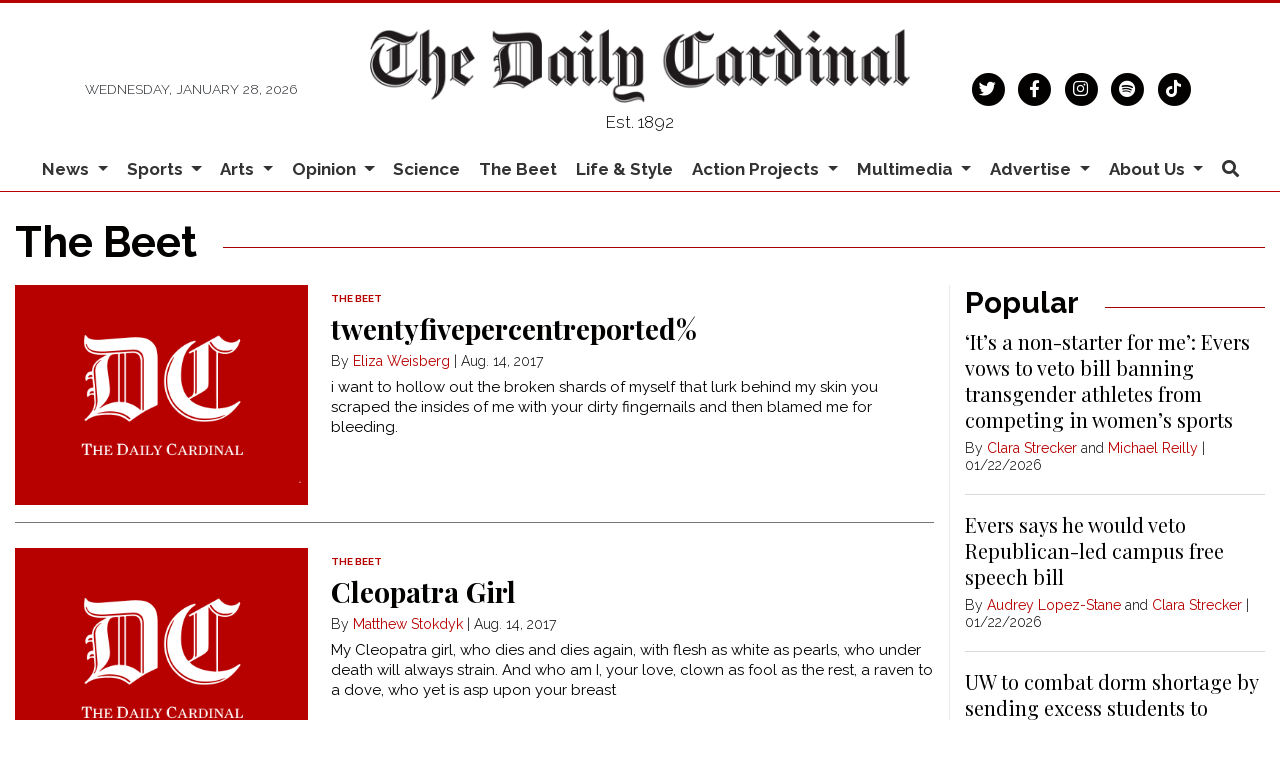

--- FILE ---
content_type: text/html; charset=UTF-8
request_url: https://www.dailycardinal.com/section/beet?page=29&per_page=20
body_size: 16133
content:



    



<!DOCTYPE html>
<html lang="en">
<!--
   _____ _   _                    _
  / ____| \ | |                  | |
 | (___ |  \| |_      _____  _ __| | _____
  \___ \| . ` \ \ /\ / / _ \| '__| |/ / __|
  ____) | |\  |\ V  V / (_) | |  |   <\__ \
 |_____/|_| \_| \_/\_/ \___/|_|  |_|\_\___/

SNworks - Solutions by The State News - http://getsnworks.com
-->
<head>
<meta charset="utf-8">
    <script type="text/javascript">var _sf_startpt=(new Date()).getTime();</script>

    <meta name="viewport" content="width=device-width">

    


                
<!-- CEO:STD-META -->

            	
                                                                        
    <title>The Beet - The Daily Cardinal</title>
<style>#__ceo-debug-message{display: none;}#__ceo-debug-message-open,#__ceo-debug-message-close{font-size: 18px;color: #333;text-decoration: none;position: absolute;top: 0;left: 10px;}#__ceo-debug-message-close{padding-right: 10px;}#__ceo-debug-message #__ceo-debug-message-open{display: none;}#__ceo-debug-message div{display: inline-block;}#__ceo-debug-message.message-collapse{width: 50px;}#__ceo-debug-message.message-collapse div{display: none;}#__ceo-debug-message.message-collapse #__ceo-debug-message-close{display: none;}#__ceo-debug-message.message-collapse #__ceo-debug-message-open{display: inline !important;}.__ceo-poll label{display: block;}ul.__ceo-poll{padding: 0;}.__ceo-poll li{list-style-type: none;margin: 0;margin-bottom: 5px;}.__ceo-poll [name="verify"]{opacity: 0.001;}.__ceo-poll .__ceo-poll-result{max-width: 100%;border-radius: 3px;background: #fff;position: relative;padding: 2px 0;}.__ceo-poll span{z-index: 10;padding-left: 4px;}.__ceo-poll .__ceo-poll-fill{padding: 2px 4px;z-index: 5;top: 0;background: #4b9cd3;color: #fff;border-radius: 3px;position: absolute;overflow: hidden;}.__ceo-flex-container{display: flex;}.__ceo-flex-container .__ceo-flex-col{flex-grow: 1;}.__ceo-table{margin: 10px 0;}.__ceo-table td{border: 1px solid #333;padding: 0 10px;}.text-align-center{text-align: center;}.text-align-right{text-align: right;}.text-align-left{text-align: left;}.__ceo-text-right:empty{margin-bottom: 1em;}article:not(.arx-content) .btn{font-weight: 700;}article:not(.arx-content) .float-left.embedded-media{padding: 0px 15px 15px 0px;}article:not(.arx-content) .align-center{text-align: center;}article:not(.arx-content) .align-right{text-align: right;}article:not(.arx-content) .align-left{text-align: left;}article:not(.arx-content) table{background-color: #f1f1f1;border-radius: 3px;width: 100%;border-collapse: collapse;border-spacing: 0;margin-bottom: 1.5rem;caption-side: bottom;}article:not(.arx-content) table th{text-align: left;padding: 0.5rem;border-bottom: 1px solid #ccc;}article:not(.arx-content) table td{padding: 0.5rem;border-bottom: 1px solid #ccc;}article:not(.arx-content) figure:not(.embedded-media)> figcaption{font-size: 0.8rem;margin-top: 0.5rem;line-height: 1rem;}</style>

    <meta name="description" content="Complete&#x20;University&#x20;of&#x20;Wisconsin-Madison&#x20;coverage&#x20;since&#x20;1892." />

                <meta name="twitter:site" content="@@dailycardinal" />     
        <meta property="og:url" content="https://www.dailycardinal.com/section/beet?page=29&amp;per_page=20" />     <meta property="og:type" content="website" />
    <meta property="og:site_name" content="The&#x20;Beet&#x20;-&#x20;The&#x20;Daily&#x20;Cardinal" />
    <meta property="og:title" content="The&#x20;Beet&#x20;-&#x20;The&#x20;Daily&#x20;Cardinal" />     <meta property="og:description" content="Complete&#x20;University&#x20;of&#x20;Wisconsin-Madison&#x20;coverage&#x20;since&#x20;1892." />             <meta property="og:image" content="            https://d2cmkzs15gh0fk.cloudfront.net/e74b9eb5ab205e7326b286f40dc26885/dist/img/placeholder-16x9.png
    " />          <meta property="og:image:width" content="900" />         <meta property="og:image:height" content="450" />             <meta name="twitter:card" content="summary_large_image">


    <script type="application/ld+json">
          {
            "@context": "http://schema.org",
            "@type": "WebPage",
            "headline": "The Beet",
            "url": "https://www.dailycardinal.com/section/beet",
            "thumbnailUrl": "            https://d2cmkzs15gh0fk.cloudfront.net/e74b9eb5ab205e7326b286f40dc26885/dist/img/placeholder-16x9.png
    ",
            "image": "            https://d2cmkzs15gh0fk.cloudfront.net/e74b9eb5ab205e7326b286f40dc26885/dist/img/placeholder-16x9.png
    ",
            "dateCreated": "2018-12-10T10:07:22-06:00",
            "articleSection": "Section",
            "creator": [""],
            "keywords": ["the beet&quot;,&quot;The Beet&quot;,&quot;beet"]
          }
    </script>

        <!-- Google Tag Manager -->
    <script>(function(w,d,s,l,i){w[l]=w[l]||[];w[l].push({'gtm.start':
    new Date().getTime(),event:'gtm.js'});var f=d.getElementsByTagName(s)[0],
    j=d.createElement(s),dl=l!='dataLayer'?'&l='+l:'';j.async=true;j.src=
    'https://www.googletagmanager.com/gtm.js?id='+i+dl;f.parentNode.insertBefore(j,f);
    })(window,document,'script','dataLayer','GTM-KFRCQJ');</script>
    <!-- End Google Tag Manager -->

    <link href="https://fonts.googleapis.com/css2?family=Bebas+Neue&family=Playfair+Display:wght@400;700&family=Raleway:wght@300;400;700&display=swap" rel="stylesheet">
    <link rel="stylesheet" href="https://stackpath.bootstrapcdn.com/bootstrap/4.3.1/css/bootstrap.min.css" integrity="sha384-ggOyR0iXCbMQv3Xipma34MD+dH/1fQ784/j6cY/iJTQUOhcWr7x9JvoRxT2MZw1T" crossorigin="anonymous">
    <link rel="stylesheet" href="https://pro.fontawesome.com/releases/v5.15.4/css/solid.css" integrity="sha384-2aj01VFITmYatwqdIKc7PHVmhLqFnnkVCilBk0Uj/fGoczNJXKvV45XlyHr/HU9g" crossorigin="anonymous">
    <link rel="stylesheet" href="https://pro.fontawesome.com/releases/v5.15.4/css/regular.css" integrity="sha384-sDvgA98ePLM7diZOYxIrDEITlUxoFxdt0CPuqjdLr/w62pPuOc73uFoigWEnVpDa" crossorigin="anonymous">
    <link rel="stylesheet" href="https://pro.fontawesome.com/releases/v5.15.4/css/brands.css" integrity="sha384-Q9/9nfR6hUHbM3NjqxA59j5l/9c23JjwDDuPsV5SKplBvgLpFDtJmukyC2oCwp28" crossorigin="anonymous">
    <link rel="stylesheet" href="https://pro.fontawesome.com/releases/v5.15.4/css/fontawesome.css" integrity="sha384-ig3RKyui4sECvuz+WE8EmFYy7sjRvEvy82mmhfV7ljRieb+0f8eEZKxHv2KC0+io" crossorigin="anonymous">

    
    <link rel="apple-touch-icon" sizes="57x57" href="https://d2cmkzs15gh0fk.cloudfront.net/e74b9eb5ab205e7326b286f40dc26885/dist/img/favicons/apple-touch-icon-57x57.png">
<link rel="apple-touch-icon" sizes="60x60" href="https://d2cmkzs15gh0fk.cloudfront.net/e74b9eb5ab205e7326b286f40dc26885/dist/img/favicons/apple-touch-icon-60x60.png">
<link rel="apple-touch-icon" sizes="72x72" href="https://d2cmkzs15gh0fk.cloudfront.net/e74b9eb5ab205e7326b286f40dc26885/dist/img/favicons/apple-touch-icon-72x72.png">
<link rel="apple-touch-icon" sizes="76x76" href="https://d2cmkzs15gh0fk.cloudfront.net/e74b9eb5ab205e7326b286f40dc26885/dist/img/favicons/apple-touch-icon-76x76.png">
<link rel="apple-touch-icon" sizes="114x114" href="https://d2cmkzs15gh0fk.cloudfront.net/e74b9eb5ab205e7326b286f40dc26885/dist/img/favicons/apple-touch-icon-114x114.png">
<link rel="apple-touch-icon" sizes="120x120" href="https://d2cmkzs15gh0fk.cloudfront.net/e74b9eb5ab205e7326b286f40dc26885/dist/img/favicons/apple-touch-icon-120x120.png">
<link rel="apple-touch-icon" sizes="144x144" href="https://d2cmkzs15gh0fk.cloudfront.net/e74b9eb5ab205e7326b286f40dc26885/dist/img/favicons/apple-touch-icon-144x144.png">
<link rel="apple-touch-icon" sizes="152x152" href="https://d2cmkzs15gh0fk.cloudfront.net/e74b9eb5ab205e7326b286f40dc26885/dist/img/favicons/apple-touch-icon-152x152.png">
<link rel="apple-touch-icon" sizes="180x180" href="https://d2cmkzs15gh0fk.cloudfront.net/e74b9eb5ab205e7326b286f40dc26885/dist/img/favicons/apple-touch-icon-180x180.png">
<link rel="icon" type="image/png" sizes="192x192"  href="https://d2cmkzs15gh0fk.cloudfront.net/e74b9eb5ab205e7326b286f40dc26885/dist/img/favicons/android-icon-192x192.png">
<link rel="icon" type="image/png" sizes="32x32" href="https://d2cmkzs15gh0fk.cloudfront.net/e74b9eb5ab205e7326b286f40dc26885/dist/img/favicons/favicon-32x32.png">
<link rel="icon" type="image/png" sizes="96x96" href="https://d2cmkzs15gh0fk.cloudfront.net/e74b9eb5ab205e7326b286f40dc26885/dist/img/favicons/favicon-96x96.png">
<link rel="icon" type="image/png" sizes="16x16" href="https://d2cmkzs15gh0fk.cloudfront.net/e74b9eb5ab205e7326b286f40dc26885/dist/img/favicons/favicon-16x16.png">
<link rel="manifest" href="https://d2cmkzs15gh0fk.cloudfront.net/e74b9eb5ab205e7326b286f40dc26885/dist/img/favicons/manifest.json">
<meta name="msapplication-TileColor" content="#ffffff">
<meta name="msapplication-TileImage" content="https://d2cmkzs15gh0fk.cloudfront.net/e74b9eb5ab205e7326b286f40dc26885/dist/img/favicons/ms-icon-144x144.png">
<meta name="theme-color" content="#ffffff">

        
    <link rel="stylesheet" type="text/css" media="screen, print" href="https://d2cmkzs15gh0fk.cloudfront.net/e74b9eb5ab205e7326b286f40dc26885/dist/css/master.css" />
    <link rel="stylesheet" type="text/css" media="print" href="https://d2cmkzs15gh0fk.cloudfront.net/e74b9eb5ab205e7326b286f40dc26885/dist/css/print.css" />

    <link href="https://vjs.zencdn.net/7.5.4/video-js.css" rel="stylesheet">
    <link href="https://unpkg.com/@videojs/themes@1/dist/forest/index.css" rel="stylesheet">
    <script src="https://vjs.zencdn.net/7.5.4/video.js"></script>

    <script type='text/javascript'>
  var googletag = googletag || {};
  googletag.cmd = googletag.cmd || [];
  (function() {
    var gads = document.createElement('script');
    gads.async = true;
    gads.type = 'text/javascript';
    var useSSL = 'https:' == document.location.protocol;
    gads.src = (useSSL ? 'https:' : 'http:') +
      '//www.googletagservices.com/tag/js/gpt.js';
    var node = document.getElementsByTagName('script')[0];
    node.parentNode.insertBefore(gads, node);
  })();
</script>

<script type='text/javascript'>
  googletag.cmd.push(function() {
    googletag.defineSlot('/34877481/CAR_banner-1', [468, 60], 'div-gpt-ad-1452879162799-0').addService(googletag.pubads());
    googletag.defineSlot('/34877481/CAR_banner-2', [468, 60], 'div-gpt-ad-1452879162799-1').addService(googletag.pubads());
    googletag.defineSlot('/34877481/CAR_leaderboard-1', [[728, 90], [970, 90]], 'div-gpt-ad-1487785626542-0').addService(googletag.pubads());
    googletag.defineSlot('/34877481/CAR_leaderboard-2', [728, 90], 'div-gpt-ad-1487785920382-0').addService(googletag.pubads());
    googletag.defineSlot('/34877481/CAR_leaderboard-3', [728, 90], 'div-gpt-ad-1487785920382-1').addService(googletag.pubads());
    googletag.defineSlot('/34877481/CAR_mobileleaderboard-1', [320, 50], 'div-gpt-ad-1452879162799-5').addService(googletag.pubads());
    googletag.defineSlot('/34877481/CAR_rectangle-1', [300, 250], 'div-gpt-ad-1452879162799-6').addService(googletag.pubads());
    googletag.defineSlot('/34877481/CAR_rectangle-2', [300, 250], 'div-gpt-ad-1452879162799-7').addService(googletag.pubads());
    googletag.pubads().enableSingleRequest();
    googletag.pubads().collapseEmptyDivs();
    googletag.enableServices();
  });
</script>

<!-- Flytedesk Digital --> <script type="text/javascript"> (function (w, d, s, p) { let f = d.getElementsByTagName(s)[0], j = d.createElement(s); j.id = 'flytedigital'; j.async = true; j.src = 'https://digital.flytedesk.com/js/head.js#' + p; f.parentNode.insertBefore(j, f); })(window, document, 'script', '8b8316f7-fc49-46c0-8218-b8205b5d3e06'); </script> <!-- End Flytedesk Digital -->
</head>

<body>
        <!-- Google Tag Manager (noscript) -->
    <noscript><iframe src="https://www.googletagmanager.com/ns.html?id=GTM-KFRCQJ"
    height="0" width="0" style="display:none;visibility:hidden"></iframe></noscript>
    <!-- End Google Tag Manager (noscript) -->
    <div class="skip-content">
        <span class="d-inline-block bg-white">Skip to <a href="#main-content" tabindex="0">Content</a>, <a href="#dockedNavContainer" tabindex="0">Navigation</a>, or <a href="#main-footer" tabindex="0">Footer</a>.</span>
    </div>

    <header class="pt-4 border-top border-primary-color border-3">
    <div class="container">
        <div class="row align-items-center">
            <div class="col-12 col-md-4 col-lg-6 order-1 order-md-2">
                <a href="https://www.dailycardinal.com/"><img src="https://d2cmkzs15gh0fk.cloudfront.net/e74b9eb5ab205e7326b286f40dc26885/dist/img/dclogo.png" alt="The Daily Cardinal" /></a>
                <span class="mt-2 mb-3 d-block text-center h6 font-weight-light font-sans">Est. 1892</span>
            </div>
            <div class="col-6 col-md-4 col-lg-3 order-2 order-md-1 text-center text-md-left d-none d-md-block">
                <small class="text-uppercase font-sans font-weight-light text-body">Wednesday, January 28, 2026</small>
            </div>
            <div class="col-6 col-md-4 col-lg-3 order-3 text-center text-md-right d-none d-md-block">
                <ul class="list-inline mb-0">
                    <li class="list-inline-item mx-0"><a href="https://twitter.com/dailycardinal" aria-label="Follow us on Twitter">
                        <span class="fa-stack">
                            <i class="fa fa-circle fa-stack-2x"></i>
                            <i class="fab fa-twitter fa-stack-1x text-white"></i>
                        </span>
                    </a></li>
                    <li class="list-inline-item mx-0"><a href="https://facebook.com/The-Daily-Cardinal-67904168706" aria-label="Follow us on Facebook">
                        <span class="fa-stack">
                            <i class="fa fa-circle fa-stack-2x"></i>
                            <i class="fab fa-facebook-f fa-stack-1x text-white"></i>
                        </span>
                    </a></li>
                    <li class="list-inline-item mx-0"><a href="https://instagram.com/dailycardinal" aria-label="Follow us on Instagram">
                        <span class="fa-stack">
                            <i class="fa fa-circle fa-stack-2x"></i>
                            <i class="fab fa-instagram fa-stack-1x text-white"></i>
                        </span>
                    </a></li>
                    <li class="list-inline-item mx-0"><a href="https://open.spotify.com/show/4XiN2QRnxYa3A3xlbuXbdD?si=zeYt2Gh1RsGAQk2g2G5ccA" aria-label="Listen on Spotify">
                        <span class="fa-stack">
                            <i class="fa fa-circle fa-stack-2x"></i>
                            <i class="fab fa-spotify fa-stack-1x text-white"></i>
                        </span>
                    </a></li>
                    <li class="list-inline-item mx-0"><a href="https://www.tiktok.com/@dailycardinal" aria-label="Follow us on TikTok">
                        <span class="fa-stack">
                            <i class="fa fa-circle fa-stack-2x"></i>
                            <i class="fab fa-tiktok fa-stack-1x text-white"></i>
                        </span>
                    </a></li>
                </ul>
            </div>
        </div>
    </div>
</header>
    
                                                                


<div id="dockedNavContainer">
    <nav class="navbar navbar-expand-lg navbar-light py-0" id="mainNavbar">
        <div class="container-fluid max-width">
            <button class="navbar-toggler border-0" type="button" data-toggle="collapse" data-target="#mainNavbarContent">
                <i class="fas fa-bars text-body"></i>
            </button>
            <a href="https://www.dailycardinal.com/" class="d-block mx-auto d-lg-none pr-4 py-2"><img src="https://d2cmkzs15gh0fk.cloudfront.net/e74b9eb5ab205e7326b286f40dc26885/dist/img/dc-short.png" style="max-width:40px;" class="home-link-mobile" alt="The Daily Cardinal" /></a>
            <form method="get" action="https://www.dailycardinal.com/search" class="d-none w-100" role="search">
                <input type="hidden" name="a" value="1">
                <input type="hidden" name="o" value="date">
                <input type="search" name="s" class="form-control form-control-sm" placeholder="Search The Daily Cardinal">
            </form>
            <a class="d-lg-none text-center" href="https://www.dailycardinal.com/search?a=1&amp;o=date" aria-label="Search The Daily Cardinal">
                <i class="fas fa-search text-body"></i>
            </a>
            <div class="collapse navbar-collapse font-sans" id="mainNavbarContent">
                <ul class="navbar-nav mx-auto justify-content-between w-100 align-items-center">
                    <li class="navbar-item d-none d-lg-flex"><a class="nav-link home-link px-0 py-1" href="https://www.dailycardinal.com/"><img src="https://d2cmkzs15gh0fk.cloudfront.net/e74b9eb5ab205e7326b286f40dc26885/dist/img/dc-short.png" alt="The Daily Cardinal" style="max-width:50px;" /></a></li>
                                                                        <li class="navbar-item dropdown text-center" id="newsDropdownContainer">
                                <a class="nav-link dropdown-toggle" href="https://www.dailycardinal.com/section/news" id="navbarDropdownNews" role="button" data-toggle="dropdown" aria-haspopup="true" aria-expanded="false">
                                    News
                                </a>
                                <div class="dropdown-menu" aria-labelledby="navbarDropdownNews">
                                                                            <a class="dropdown-item" href="https://www.dailycardinal.com/section/uw-madison">UW Madison</a>
                                                                            <a class="dropdown-item" href="https://www.dailycardinal.com/section/city">City</a>
                                                                            <a class="dropdown-item" href="https://www.dailycardinal.com/section/state-news">State</a>
                                                                            <a class="dropdown-item" href="https://www.dailycardinal.com/section/in-depth">In Depth</a>
                                                                    </div>
                            </li>
                                                                                                <li class="navbar-item dropdown text-center" id="sportsDropdownContainer">
                                <a class="nav-link dropdown-toggle" href="https://www.dailycardinal.com/section/sports" id="navbarDropdownSports" role="button" data-toggle="dropdown" aria-haspopup="true" aria-expanded="false">
                                    Sports
                                </a>
                                <div class="dropdown-menu" aria-labelledby="navbarDropdownSports">
                                                                            <a class="dropdown-item" href="https://www.dailycardinal.com/section/football">Football</a>
                                                                            <a class="dropdown-item" href="https://www.dailycardinal.com/section/mens-basketball">Men&#039;s Basketball</a>
                                                                            <a class="dropdown-item" href="https://www.dailycardinal.com/section/womens-basketball">Women&#039;s Basketball</a>
                                                                            <a class="dropdown-item" href="https://www.dailycardinal.com/section/mens-hockey">Men&#039;s Hockey</a>
                                                                            <a class="dropdown-item" href="https://www.dailycardinal.com/section/womens-hockey">Women&#039;s Hockey</a>
                                                                            <a class="dropdown-item" href="https://www.dailycardinal.com/section/volleyball">Volleyball</a>
                                                                            <a class="dropdown-item" href="https://www.dailycardinal.com/section/softball">Softball</a>
                                                                            <a class="dropdown-item" href="https://www.dailycardinal.com/section/mens-tennis">Men&#039;s Tennis</a>
                                                                            <a class="dropdown-item" href="https://www.dailycardinal.com/section/womens-tennis">Women&#039;s Tennis</a>
                                                                            <a class="dropdown-item" href="https://www.dailycardinal.com/section/swim-and-dive">Swim and Dive</a>
                                                                            <a class="dropdown-item" href="https://www.dailycardinal.com/section/mens-soccer">Men&#039;s Soccer</a>
                                                                            <a class="dropdown-item" href="https://www.dailycardinal.com/section/womens-soccer">Women&#039;s Soccer</a>
                                                                            <a class="dropdown-item" href="https://www.dailycardinal.com/section/track-and-field">Track and Field</a>
                                                                            <a class="dropdown-item" href="https://www.dailycardinal.com/section/columnists">Columnists</a>
                                                                    </div>
                            </li>
                                                                                                <li class="navbar-item dropdown text-center" id="artsDropdownContainer">
                                <a class="nav-link dropdown-toggle" href="https://www.dailycardinal.com/section/arts" id="navbarDropdownArts" role="button" data-toggle="dropdown" aria-haspopup="true" aria-expanded="false">
                                    Arts
                                </a>
                                <div class="dropdown-menu" aria-labelledby="navbarDropdownArts">
                                                                            <a class="dropdown-item" href="https://www.dailycardinal.com/section/Movies">Movies</a>
                                                                            <a class="dropdown-item" href="https://www.dailycardinal.com/section/tv">Television</a>
                                                                            <a class="dropdown-item" href="https://www.dailycardinal.com/section/concerts">Concerts</a>
                                                                            <a class="dropdown-item" href="https://www.dailycardinal.com/section/record-routines">Albums</a>
                                                                            <a class="dropdown-item" href="https://www.dailycardinal.com/section/theater">Performing Arts</a>
                                                                            <a class="dropdown-item" href="https://www.dailycardinal.com/section/videogames">Video Games</a>
                                                                            <a class="dropdown-item" href="https://www.dailycardinal.com/section/other">Other</a>
                                                                    </div>
                            </li>
                                                                                                <li class="navbar-item dropdown text-center" id="opinionDropdownContainer">
                                <a class="nav-link dropdown-toggle" href="https://www.dailycardinal.com/section/opinion" id="navbarDropdownOpinion" role="button" data-toggle="dropdown" aria-haspopup="true" aria-expanded="false">
                                    Opinion
                                </a>
                                <div class="dropdown-menu" aria-labelledby="navbarDropdownOpinion">
                                                                            <a class="dropdown-item" href="https://www.dailycardinal.com/section/editorial-board">Editorial Board</a>
                                                                            <a class="dropdown-item" href="https://www.dailycardinal.com/section/analysis">Analysis</a>
                                                                    </div>
                            </li>
                                                                                                <li class="navbar-item"><a id="navbar-item-science" class="nav-link" href="https://www.dailycardinal.com/section/science" title="Science">Science</a></li>
                                                                                                <li class="navbar-item"><a id="navbar-item-beet" class="nav-link" href="https://www.dailycardinal.com/section/beet" title="The&#x20;Beet">The Beet</a></li>
                                                                                                <li class="navbar-item"><a id="navbar-item-lifestyle" class="nav-link" href="https://www.dailycardinal.com/section/lifestyle" title="Life&#x20;&amp;&#x20;Style">Life & Style</a></li>
                                                                                                <li class="navbar-item dropdown text-center" id="projectsDropdownContainer">
                                <a class="nav-link dropdown-toggle" href="https://www.dailycardinal.com/#" id="navbarDropdownProjects" role="button" data-toggle="dropdown" aria-haspopup="true" aria-expanded="false">
                                    Action Projects
                                </a>
                                <div class="dropdown-menu" aria-labelledby="navbarDropdownProjects">
                                                                            <a class="dropdown-item" href="https://www.dailycardinal.com/projects/ai-issue">The AI Issue</a>
                                                                            <a class="dropdown-item" href="https://www.dailycardinal.com/projects/immigration">Uncertain Horizons: Immigration in Wisconsin</a>
                                                                            <a class="dropdown-item" href="https://www.dailycardinal.com/projects/the-democracy-issue">The Democracy Issue</a>
                                                                            <a class="dropdown-item" href="https://www.dailycardinal.com/projects/connection-issue">The Connection Issue</a>
                                                                            <a class="dropdown-item" href="https://www.dailycardinal.com/projects/the-diy-issue">The DIY Issue</a>
                                                                            <a class="dropdown-item" href="https://www.dailycardinal.com/projects/labor">The Labor Issue</a>
                                                                            <a class="dropdown-item" href="https://www.dailycardinal.com/projects/drugs">The Drug Issue</a>
                                                                            <a class="dropdown-item" href="https://www.dailycardinal.com/projects/identity">The Identity Issue</a>
                                                                            <a class="dropdown-item" href="https://www.dailycardinal.com/projects/our-impact-the-student-living-issue">Our Impact: The Student Living Issue</a>
                                                                            <a class="dropdown-item" href="https://www.dailycardinal.com/projects/wealth-and-poverty">Wealth and Poverty</a>
                                                                            <a class="dropdown-item" href="https://www.dailycardinal.com/projects/politics-and-protest">Politics and Protest</a>
                                                                            <a class="dropdown-item" href="https://www.dailycardinal.com/projects/covid-19">Coronavirus Coverage</a>
                                                                            <a class="dropdown-item" href="https://www.dailycardinal.com/projects/evolving-education">Evolving Education</a>
                                                                            <a class="dropdown-item" href="https://www.dailycardinal.com/projects/disability">What&#039;s In a Name? The Disability Issue</a>
                                                                            <a class="dropdown-item" href="https://www.dailycardinal.com/projects/greener-future">Greener Future</a>
                                                                            <a class="dropdown-item" href="https://www.dailycardinal.com/projects/persistence-the-womens-issue">Persistence: The Women&#039;s Issue</a>
                                                                    </div>
                            </li>
                                                                                                <li class="navbar-item dropdown text-center" id="multimediaDropdownContainer">
                                <a class="nav-link dropdown-toggle" href="https://www.dailycardinal.com/multimedia" id="navbarDropdownMultimedia" role="button" data-toggle="dropdown" aria-haspopup="true" aria-expanded="false">
                                    Multimedia
                                </a>
                                <div class="dropdown-menu" aria-labelledby="navbarDropdownMultimedia">
                                                                            <a class="dropdown-item" href="https://www.dailycardinal.com/section/cardinal-call">Podcast: Cardinal Call</a>
                                                                            <a class="dropdown-item" href="https://www.dailycardinal.com/section/podcast-sports">Podcast: Cardinal Sports</a>
                                                                            <a class="dropdown-item" href="https://www.dailycardinal.com/section/cardinality">Podcast: Cardinality</a>
                                                                            <a class="dropdown-item" href="https://www.dailycardinal.com/section/podcast-others">Podcast: Others</a>
                                                                            <a class="dropdown-item" href="https://www.dailycardinal.com/page/podcast-archive">Podcast Archive</a>
                                                                            <a class="dropdown-item" href="https://www.dailycardinal.com/gallery">Slideshows</a>
                                                                            <a class="dropdown-item" href="https://www.dailycardinal.com/multimedia/video">Video</a>
                                                                    </div>
                            </li>
                                                                                                <li class="navbar-item dropdown text-center" id="advertiseDropdownContainer">
                                <a class="nav-link dropdown-toggle" href="https://www.dailycardinal.com/#" id="navbarDropdownAdvertise" role="button" data-toggle="dropdown" aria-haspopup="true" aria-expanded="false">
                                    Advertise
                                </a>
                                <div class="dropdown-menu" aria-labelledby="navbarDropdownAdvertise">
                                                                            <a class="dropdown-item" href="https://www.dailycardinal.com/page/advertise">Advertising Information</a>
                                                                            <a class="dropdown-item" href="https://www.dailycardinal.com/section/advertising-blog">Advertising Blog</a>
                                                                    </div>
                            </li>
                                                                                                <li class="navbar-item dropdown text-center" id="about-usDropdownContainer">
                                <a class="nav-link dropdown-toggle" href="https://www.dailycardinal.com/page/about-us" id="navbarDropdownAbout-Us" role="button" data-toggle="dropdown" aria-haspopup="true" aria-expanded="false">
                                    About Us
                                </a>
                                <div class="dropdown-menu" aria-labelledby="navbarDropdownAbout-Us">
                                                                            <a class="dropdown-item" href="https://www.dailycardinal.com/page/staff">Meet the Flock</a>
                                                                            <a class="dropdown-item" href="https://www.dailycardinal.com/page/join-us">Join the Flock</a>
                                                                            <a class="dropdown-item" href="https://www.dailycardinal.com/page/membership">Cardinal Wings</a>
                                                                    </div>
                            </li>
                                                                                                <li class="navbar-item d-none d-lg-block"><a id="navbar-item-search" class="nav-link" href="https://www.dailycardinal.com/search?a=1" title="" aria-label="Search The Daily Cardinal"><i class="fas fa-search"></i></a></li>
                                                            </ul>
            </div>
        </div>
    </nav>
</div>

    <div class="mt-4">
        <!-- START gryphon/ads/placement-d.tpl -->
<div class="ad leaderboard text-center d-none d-md-block">
            <!-- /34877481/CAR_leaderboard-1 -->
        <div id='div-gpt-ad-1487785626542-0'>
        <script>
        googletag.cmd.push(function() { googletag.display('div-gpt-ad-1487785626542-0'); });
        </script>
        </div>

    </div>
<!-- END gryphon/ads/placement-d.tpl -->
    </div>

    <div id="main-content">
                        
    <div class="container-fluid max-width mt-4">
        <div class="row">
            <div class="col">
                                <h1 class="d-flex align-items-center">
        <div class="subheader h1 font-sans font-weight-bold">The Beet</div>
        <hr class="ml-4 flex-grow-1 bg-primary-color" />
    </h1>


            </div>
        </div>

        <div class="row">
            <div class="col border-lg-right border-light">
                
                
                                            
    
                        
            
    <article class="art-left mb-4 h3-h2">

        
        <div class="row">
            <div class="col-4 pr-0 pr-md-2 col-md-4">
                                                    <div class="image-container"><a href="https://www.dailycardinal.com/article/2017/08/twenty-five-percent-reported?ct=content_open&amp;cv=cbox_latest"><img src="https://d2cmkzs15gh0fk.cloudfront.net/e74b9eb5ab205e7326b286f40dc26885/dist/img/placeholder-4x3.png" class="dom-hed-inside-image" alt="Daily Cardinal"></a></div>
                            </div>
            <div class="col-8 col-md-8">
                                    <span class="d-none d-md-inline"><span class="kicker"><a href="https://www.dailycardinal.com/section/beet">THE BEET</a></span></span>
                
                <h3 class="headline"><a href="https://www.dailycardinal.com/article/2017/08/twenty-five-percent-reported?ct=content_open&amp;cv=cbox_latest" title="twentyfivepercentreported%">twentyfivepercentreported%</a></h3>

                                    <span class="dateline">

                                
    
                                    
            By <a href="https://www.dailycardinal.com/staff/eliza-weisberg">Eliza Weisberg</a>
                                    
                         | 
                        <span class="time-since">                                 Aug. 14, 2017
    
</span>
                    </span>
                
                                    <p class="article-abstract d-none d-md-block">
                        i want to hollow out the broken shards of
myself
that lurk behind my skin
you scraped the insides of me with your dirty fingernails and then
blamed me for bleeding.
                    </p>
                                                </div>
        </div>
                    <hr class="mx-ngutter mx-md-0" />
            </article>

                                                                
    
                        
            
    <article class="art-left mb-4 h3-h2">

        
        <div class="row">
            <div class="col-4 pr-0 pr-md-2 col-md-4">
                                                    <div class="image-container"><a href="https://www.dailycardinal.com/article/2017/08/cleopatra-girl?ct=content_open&amp;cv=cbox_latest"><img src="https://d2cmkzs15gh0fk.cloudfront.net/e74b9eb5ab205e7326b286f40dc26885/dist/img/placeholder-4x3.png" class="dom-hed-inside-image" alt="Daily Cardinal"></a></div>
                            </div>
            <div class="col-8 col-md-8">
                                    <span class="d-none d-md-inline"><span class="kicker"><a href="https://www.dailycardinal.com/section/beet">THE BEET</a></span></span>
                
                <h3 class="headline"><a href="https://www.dailycardinal.com/article/2017/08/cleopatra-girl?ct=content_open&amp;cv=cbox_latest" title="Cleopatra Girl">Cleopatra Girl</a></h3>

                                    <span class="dateline">

                                
    
                                    
            By <a href="https://www.dailycardinal.com/staff/matthew-stokdyk">Matthew Stokdyk</a>
                                    
                         | 
                        <span class="time-since">                                 Aug. 14, 2017
    
</span>
                    </span>
                
                                    <p class="article-abstract d-none d-md-block">
                        My Cleopatra girl,
who dies and dies again,
with flesh as white as pearls,
who under death will always strain.

And who am I, your love,
clown as fool as the rest,
a raven to a dove,
who yet is asp upon your breast
                    </p>
                                                </div>
        </div>
                    <hr class="mx-ngutter mx-md-0" />
            </article>

                                                                
    
                        
            
    <article class="art-left mb-4 h3-h2">

        
        <div class="row">
            <div class="col-4 pr-0 pr-md-2 col-md-4">
                                                    <div class="image-container"><a href="https://www.dailycardinal.com/article/2017/08/meditation-poem?ct=content_open&amp;cv=cbox_latest"><img src="https://d2cmkzs15gh0fk.cloudfront.net/e74b9eb5ab205e7326b286f40dc26885/dist/img/placeholder-4x3.png" class="dom-hed-inside-image" alt="Daily Cardinal"></a></div>
                            </div>
            <div class="col-8 col-md-8">
                                    <span class="d-none d-md-inline"><span class="kicker"><a href="https://www.dailycardinal.com/section/beet">THE BEET</a></span></span>
                
                <h3 class="headline"><a href="https://www.dailycardinal.com/article/2017/08/meditation-poem?ct=content_open&amp;cv=cbox_latest" title="meditation">meditation</a></h3>

                                    <span class="dateline">

                                
    
            
                        
                        <span class="time-since">                                 Aug. 14, 2017
    
</span>
                    </span>
                
                                    <p class="article-abstract d-none d-md-block">
                        the ethereal sounds again
as i am crosslegged on the top bunk
back leaned against the concrete wall
painted white in the fifties,
now an ivory cream.
there is a bourdon in the back
solid, firm, like the cheap mattress
on which i am perched, freshman.
and above it undulates
a great many unplaceable sounds:
a woman’s voice (not yours,
though faint and trembling
like when you first sang for me)
not the wind but an echo of the wind
and the sound i imagine stars make;
and in the room, the sound of lake ice and fever.
trying to meditate but really half-asleep
never one for it before, but you
brought a reality i couldn’t process
in my endless processing,
the spiraling that leads me wash my hands
that leads me count the breaths
count the lights in the rooms
where i sit and scribble an A test
but think only of what it is you’re feeling
for him, in love with you and you with me
and me with him and you with him
and you with death and me with
all of it.
                    </p>
                                                </div>
        </div>
                    <hr class="mx-ngutter mx-md-0" />
            </article>

                                                                
    
                        
            
    <article class="art-left mb-4 h3-h2">

        
        <div class="row">
            <div class="col-4 pr-0 pr-md-2 col-md-4">
                                                        <div class="image-container">
                                                    <a href="https://www.dailycardinal.com/article/2017/06/comey-testimony?ct=content_open&amp;cv=cbox_latest" title="James Comey: I thought I was done with this job"><img src="https://snworksceo.imgix.net/car/c7af19d8-486e-4c1b-a413-f81fbbd17b7e.sized-1000x1000.jpg?w=1500&amp;ar=4%3A3&amp;fit=crop&amp;crop=faces&amp;facepad=3&amp;auto=format" class="dom-art-left-image w-100 d-block mx-auto" alt="James Comey stares vacantly towards a crowd of onlookers as he’s forced to relive the most harrowing 139 days of his life." /></a>
                                                                                                                            
                                            </div>
                                                                </div>
            <div class="col-8 col-md-8">
                                    <span class="d-none d-md-inline"><span class="kicker"><a href="https://www.dailycardinal.com/section/beet">THE BEET</a></span></span>
                
                <h3 class="headline has-photo"><a href="https://www.dailycardinal.com/article/2017/06/comey-testimony?ct=content_open&amp;cv=cbox_latest" title="James Comey: I thought I was done with this job">James Comey: I thought I was done with this job</a></h3>

                                    <span class="dateline has-photo">

                                
    
                                    
            By <a href="https://www.dailycardinal.com/staff/patrick-hoeppner">Patrick Hoeppner</a>
                                    
                         | 
                        <span class="time-since">                                 Jun. 12, 2017
    
</span>
                    </span>
                
                                    <p class="article-abstract has-photo d-none d-md-block">
                        The exasperation was palpable across fired FBI director James Comey’s face on Thursday morning as he traipsed through the ordeal of sitting in a government building for reasons other than obtaining a boating license.
“To be honest, I’d rather eat radioactive waste by myself&nbsp; than dine with President Trump,” Comey said, clearing his throat into the microphone.
                    </p>
                                                </div>
        </div>
                    <hr class="mx-ngutter mx-md-0" />
            </article>

                                                                
    
                        
            
    <article class="art-left mb-4 h3-h2">

        
        <div class="row">
            <div class="col-4 pr-0 pr-md-2 col-md-4">
                                                    <div class="image-container"><a href="https://www.dailycardinal.com/article/2017/06/student-humanities-lost?ct=content_open&amp;cv=cbox_latest"><img src="https://d2cmkzs15gh0fk.cloudfront.net/e74b9eb5ab205e7326b286f40dc26885/dist/img/placeholder-4x3.png" class="dom-hed-inside-image" alt="Daily Cardinal"></a></div>
                            </div>
            <div class="col-8 col-md-8">
                                    <span class="d-none d-md-inline"><span class="kicker"><a href="https://www.dailycardinal.com/section/beet">THE BEET</a></span></span>
                
                <h3 class="headline"><a href="https://www.dailycardinal.com/article/2017/06/student-humanities-lost?ct=content_open&amp;cv=cbox_latest" title="SOAR Student found wandering Humanities halls after five years">SOAR Student found wandering Humanities halls after five years</a></h3>

                                    <span class="dateline">

                                
    
                                    
            By <a href="https://www.dailycardinal.com/staff/ayomide-awosika">Ayomide Awosika</a>
                                    
                         | 
                        <span class="time-since">                                 Jun. 12, 2017
    
</span>
                    </span>
                
                                    <p class="article-abstract d-none d-md-block">
                        Early Thursday morning a UW-Police officer discovered a SOAR student wandering the halls of the labyrinthine Humanities Building.
                    </p>
                                                </div>
        </div>
                    <hr class="mx-ngutter mx-md-0" />
            </article>

                                                                
    
                        
            
    <article class="art-left mb-4 h3-h2">

        
        <div class="row">
            <div class="col-4 pr-0 pr-md-2 col-md-4">
                                                        <div class="image-container">
                                                    <a href="https://www.dailycardinal.com/article/2017/06/business-student?ct=content_open&amp;cv=cbox_latest" title="Guy wearing suit at orientation already halfway to business degree"><img src="https://snworksceo.imgix.net/car/9a201219-e96d-4ec2-9508-99a8bc70de02.sized-1000x1000.png?w=1500&amp;ar=4%3A3&amp;fit=crop&amp;crop=faces&amp;facepad=3&amp;auto=format" class="dom-art-left-image w-100 d-block mx-auto" alt="Incoming junior Nick Rinaldi contemptuously looks over his underdressed classmates, many of whom sport sneakers." /></a>
                                                                                                                            
                                            </div>
                                                                </div>
            <div class="col-8 col-md-8">
                                    <span class="d-none d-md-inline"><span class="kicker"><a href="https://www.dailycardinal.com/section/beet">THE BEET</a></span></span>
                
                <h3 class="headline has-photo"><a href="https://www.dailycardinal.com/article/2017/06/business-student?ct=content_open&amp;cv=cbox_latest" title="Guy wearing suit at orientation already halfway to business degree">Guy wearing suit at orientation already halfway to business degree</a></h3>

                                    <span class="dateline has-photo">

                                
    
                                    
            By <a href="https://www.dailycardinal.com/staff/dylan-anderson">Dylan Anderson</a>
                                    
                         | 
                        <span class="time-since">                                 Jun. 12, 2017
    
</span>
                    </span>
                
                                    <p class="article-abstract has-photo d-none d-md-block">
                        Prospective business major Nick Rinaldi arrived at freshmen orientation sporting a two-piece suit, enabling him to meet roughly half of the Wisconsin School of Business’ graduation requirements.
In accordance with School of Business bylaws, Rinaldi was immediately sent to meet with Dean François Ortalo-Magné by his SOAR advisor upon checking in.
“When I received word about [Rinaldi’s] appearance, I knew I had to have him come to my office right away,” Ortalo-Magné said.
While the majority of SOAR attendees donned shorts and other typical summer garb, Rinaldi stood out in his outfit which featured black Cole Haan dress shoes and a shiny blue tie.
                    </p>
                                                </div>
        </div>
                    <hr class="mx-ngutter mx-md-0" />
            </article>

                                            <div class="row align-items-center d-none d-md-block my-4">
                            <div class="col-12 text-center">
                                <!-- START gryphon/ads/placement-d.tpl -->
<div class="ad leaderboard text-center d-none d-md-block">
        <!-- /34877481/CAR_leaderboard-2 -->
    <div id='div-gpt-ad-1487785920382-0' style='height:90px; width:728px;'>
    <script>
    googletag.cmd.push(function() { googletag.display('div-gpt-ad-1487785920382-0'); });
    </script>
    </div>

    </div>
<!-- END gryphon/ads/placement-d.tpl -->
                            </div>
                        </div>
                                                                
    
                        
            
    <article class="art-left mb-4 h3-h2">

        
        <div class="row">
            <div class="col-4 pr-0 pr-md-2 col-md-4">
                                                    <div class="image-container"><a href="https://www.dailycardinal.com/article/2017/04/reinvent-wheel?ct=content_open&amp;cv=cbox_latest"><img src="https://d2cmkzs15gh0fk.cloudfront.net/e74b9eb5ab205e7326b286f40dc26885/dist/img/placeholder-4x3.png" class="dom-hed-inside-image" alt="Daily Cardinal"></a></div>
                            </div>
            <div class="col-8 col-md-8">
                                    <span class="d-none d-md-inline"><span class="kicker"><a href="https://www.dailycardinal.com/section/beet">THE BEET</a></span></span>
                
                <h3 class="headline"><a href="https://www.dailycardinal.com/article/2017/04/reinvent-wheel?ct=content_open&amp;cv=cbox_latest" title="Madison startup re-invents the wheel, disrupts auto industry">Madison startup re-invents the wheel, disrupts auto industry</a></h3>

                                    <span class="dateline">

                                
    
                                    
            By <a href="https://www.dailycardinal.com/staff/patrick-hoeppner">Patrick Hoeppner</a>
                                    
                         | 
                        <span class="time-since">                                 Apr. 27, 2017
    
</span>
                    </span>
                
                                    <p class="article-abstract d-none d-md-block">
                        Madison-based startup company Squared revealed a cutting-edge innovation Monday which promises to disrupt the automotive industry on a scale unforeseen since Henry Ford unveiled the Model T in 1908.
                    </p>
                                                </div>
        </div>
                    <hr class="mx-ngutter mx-md-0" />
            </article>

                                                                
    
                        
            
    <article class="art-left mb-4 h3-h2">

        
        <div class="row">
            <div class="col-4 pr-0 pr-md-2 col-md-4">
                                                        <div class="image-container">
                                                    <a href="https://www.dailycardinal.com/article/2017/04/madison-black-music?ct=content_open&amp;cv=cbox_latest" title="Madison bar owner slips up, 
calls hip-hop ‘black people music’"><img src="https://snworksceo.imgix.net/car/a50e5418-c14f-451e-b976-ea87bdb9778d.sized-1000x1000.jpg?w=1500&amp;ar=4%3A3&amp;fit=crop&amp;crop=faces&amp;facepad=3&amp;auto=format" class="dom-art-left-image w-100 d-block mx-auto" alt="Ray Blando, local bar owner, staring at his rows of alcohol and listening to something that’s not hip-hop." /></a>
                                                                                                                            
                                            </div>
                                                                </div>
            <div class="col-8 col-md-8">
                                    <span class="d-none d-md-inline"><span class="kicker"><a href="https://www.dailycardinal.com/section/beet">THE BEET</a></span></span>
                
                <h3 class="headline has-photo"><a href="https://www.dailycardinal.com/article/2017/04/madison-black-music?ct=content_open&amp;cv=cbox_latest" title="Madison bar owner slips up, 
calls hip-hop ‘black people music’">Madison bar owner slips up, 
calls hip-hop ‘black people music’</a></h3>

                                    <span class="dateline has-photo">

                                
    
                                    
            By <a href="https://www.dailycardinal.com/staff/marc-tost">Marc Tost</a>
                                                             and                     <a href="https://www.dailycardinal.com/staff/patrick-hoeppner">Patrick Hoeppner</a>
                                        
                         | 
                        <span class="time-since">                                 Apr. 27, 2017
    
</span>
                    </span>
                
                                    <p class="article-abstract has-photo d-none d-md-block">
                        In a story that continues to develop amid controversy, local bar owner Ray Blando has been overheard referring to popular hip-hop tracks as “black people music.” Students on the scene report that he continued to say, “Future and Migos bring an atmosphere that, while lit, could bring a far more inclusive party environment to our establishment, and that’s something we are not yet comfortable with.”
These reports have contributed to significant backlash from students and Madison residents alike.
                    </p>
                                                </div>
        </div>
                    <hr class="mx-ngutter mx-md-0" />
            </article>

                                                                
    
                        
            
    <article class="art-left mb-4 h3-h2">

        
        <div class="row">
            <div class="col-4 pr-0 pr-md-2 col-md-4">
                                                        <div class="image-container">
                                                    <a href="https://www.dailycardinal.com/article/2017/04/peter-pan-arrested?ct=content_open&amp;cv=cbox_latest" title="Peter Pan arrested by police, charged with criminal trespassing"><img src="https://snworksceo.imgix.net/car/9a4a6799-032f-4e60-ba04-f25ee5c75756.sized-1000x1000.jpg?w=1500&amp;ar=4%3A3&amp;fit=crop&amp;crop=faces&amp;facepad=3&amp;auto=format" class="dom-art-left-image w-100 d-block mx-auto" alt="An image of Peter Pan in 2017. Pan and six of his gang, the Lost Boys, were arrested and charged with criminal trespassing Saturday." /></a>
                                                                                                                            
                                            </div>
                                                                </div>
            <div class="col-8 col-md-8">
                                    <span class="d-none d-md-inline"><span class="kicker"><a href="https://www.dailycardinal.com/section/beet">THE BEET</a></span></span>
                
                <h3 class="headline has-photo"><a href="https://www.dailycardinal.com/article/2017/04/peter-pan-arrested?ct=content_open&amp;cv=cbox_latest" title="Peter Pan arrested by police, charged with criminal trespassing">Peter Pan arrested by police, charged with criminal trespassing</a></h3>

                                    <span class="dateline has-photo">

                                
    
                                    
            By <a href="https://www.dailycardinal.com/staff/noah-mack">Noah Mack</a>
                                    
                         | 
                        <span class="time-since">                                 Apr. 27, 2017
    
</span>
                    </span>
                
                                    <p class="article-abstract has-photo d-none d-md-block">
                        Peter Pan, permanently age 10, was picked up by police around 3:30 a.m. Saturday outside a U.S. Naval facility in Maryland and charged with first degree criminal trespassing.
Pan, notorious for his agelessness and care-free attitude, has racked up an astounding number of charges in the 32 years since he left Neverland.
                    </p>
                                                </div>
        </div>
                    <hr class="mx-ngutter mx-md-0" />
            </article>

                                                                
    
                        
            
    <article class="art-left mb-4 h3-h2">

        
        <div class="row">
            <div class="col-4 pr-0 pr-md-2 col-md-4">
                                                    <div class="image-container"><a href="https://www.dailycardinal.com/article/2017/04/flashing-lights?ct=content_open&amp;cv=cbox_latest"><img src="https://d2cmkzs15gh0fk.cloudfront.net/e74b9eb5ab205e7326b286f40dc26885/dist/img/placeholder-4x3.png" class="dom-hed-inside-image" alt="Daily Cardinal"></a></div>
                            </div>
            <div class="col-8 col-md-8">
                                    <span class="d-none d-md-inline"><span class="kicker"><a href="https://www.dailycardinal.com/section/beet">THE BEET</a></span></span>
                
                <h3 class="headline"><a href="https://www.dailycardinal.com/article/2017/04/flashing-lights?ct=content_open&amp;cv=cbox_latest" title="Flashing Lights">Flashing Lights</a></h3>

                                    <span class="dateline">

                                
    
                                    
            By <a href="https://www.dailycardinal.com/staff/eliza-weisberg">Eliza Weisberg</a>
                                    
                         | 
                        <span class="time-since">                                 Apr. 24, 2017
    
</span>
                    </span>
                
                                    <p class="article-abstract d-none d-md-block">
                        Your lips were the color of lilacs when
you told me we met in the summer
I dont remember when you said we fell
in love
&nbsp;&nbsp;&nbsp; &nbsp;&nbsp; -those were the next lyrics in the song
But i pretended that you said right away

Now i cant look at lilacs anymore
Because all i see is your lips
                    </p>
                                                </div>
        </div>
                    <hr class="mx-ngutter mx-md-0" />
            </article>

                                                                
    
                        
            
    <article class="art-left mb-4 h3-h2">

        
        <div class="row">
            <div class="col-4 pr-0 pr-md-2 col-md-4">
                                                    <div class="image-container"><a href="https://www.dailycardinal.com/article/2017/04/nowhere-pt3?ct=content_open&amp;cv=cbox_latest"><img src="https://d2cmkzs15gh0fk.cloudfront.net/e74b9eb5ab205e7326b286f40dc26885/dist/img/placeholder-4x3.png" class="dom-hed-inside-image" alt="Daily Cardinal"></a></div>
                            </div>
            <div class="col-8 col-md-8">
                                    <span class="d-none d-md-inline"><span class="kicker"><a href="https://www.dailycardinal.com/section/beet">THE BEET</a></span></span>
                
                <h3 class="headline"><a href="https://www.dailycardinal.com/article/2017/04/nowhere-pt3?ct=content_open&amp;cv=cbox_latest" title="Nowhere">Nowhere</a></h3>

                                    <span class="dateline">

                                
    
                                    
            By <a href="https://www.dailycardinal.com/staff/alexandra-pleasant">Alexandra Pleasant</a>
                                    
                         | 
                        <span class="time-since">                                 Apr. 24, 2017
    
</span>
                    </span>
                
                                    <p class="article-abstract d-none d-md-block">
                        This the third and final installment of our ongoing mystery series. In the second installment of “Nowhere,” Hannah runs to Cade’s apartment after Levi says that Cade was not with them when they walked on the lake the night before.
                    </p>
                                                </div>
        </div>
                    <hr class="mx-ngutter mx-md-0" />
            </article>

                                                                
    
                        
            
    <article class="art-left mb-4 h3-h2">

        
        <div class="row">
            <div class="col-4 pr-0 pr-md-2 col-md-4">
                                                    <div class="image-container"><a href="https://www.dailycardinal.com/article/2017/04/respiration?ct=content_open&amp;cv=cbox_latest"><img src="https://d2cmkzs15gh0fk.cloudfront.net/e74b9eb5ab205e7326b286f40dc26885/dist/img/placeholder-4x3.png" class="dom-hed-inside-image" alt="Daily Cardinal"></a></div>
                            </div>
            <div class="col-8 col-md-8">
                                    <span class="d-none d-md-inline"><span class="kicker"><a href="https://www.dailycardinal.com/section/beet">THE BEET</a></span></span>
                
                <h3 class="headline"><a href="https://www.dailycardinal.com/article/2017/04/respiration?ct=content_open&amp;cv=cbox_latest" title="respiration">respiration</a></h3>

                                    <span class="dateline">

                                
    
                                    
            By <a href="https://www.dailycardinal.com/staff/eliza-weisberg">Eliza Weisberg</a>
                                    
                         | 
                        <span class="time-since">                                 Apr. 24, 2017
    
</span>
                    </span>
                
                                    <p class="article-abstract d-none d-md-block">
                        The thing is- a really awful thing
happened, but listening to the way
air moves through your lungs as I
lay on your chest makes everything
still for a moment.
I would rather listen to the blood move through your veins
than do most things.
My time is yours even when it’s not.
-maybe that’s tragedy; I don’t know.
Maybe it’s tragedy to think that I
don’t want to think about what happened;
but I do want to remember your lips.
And the way they felt on mine
before they were bruised.
                    </p>
                                                </div>
        </div>
                    <hr class="mx-ngutter mx-md-0" />
            </article>

                                                                
    
                        
            
    <article class="art-left mb-4 h3-h2">

        
        <div class="row">
            <div class="col-4 pr-0 pr-md-2 col-md-4">
                                                    <div class="image-container"><a href="https://www.dailycardinal.com/article/2017/04/rainy-tests?ct=content_open&amp;cv=cbox_latest"><img src="https://d2cmkzs15gh0fk.cloudfront.net/e74b9eb5ab205e7326b286f40dc26885/dist/img/placeholder-4x3.png" class="dom-hed-inside-image" alt="Daily Cardinal"></a></div>
                            </div>
            <div class="col-8 col-md-8">
                                    <span class="d-none d-md-inline"><span class="kicker"><a href="https://www.dailycardinal.com/section/beet">THE BEET</a></span></span>
                
                <h3 class="headline"><a href="https://www.dailycardinal.com/article/2017/04/rainy-tests?ct=content_open&amp;cv=cbox_latest" title="Mother Nature coordinates with professors, rains during exams">Mother Nature coordinates with professors, rains during exams</a></h3>

                                    <span class="dateline">

                                
    
                                    
            By <a href="https://www.dailycardinal.com/staff/scott-moser">Scott Moser</a>
                                    
                         | 
                        <span class="time-since">                                 Apr. 13, 2017
    
</span>
                    </span>
                
                                    <p class="article-abstract d-none d-md-block">
                        This past week, a large number of UW-Madison students faced multiple daunting midterms, projects and other highly weighted assignments.
                    </p>
                                                </div>
        </div>
                    <hr class="mx-ngutter mx-md-0" />
            </article>

                                                                
    
                        
            
    <article class="art-left mb-4 h3-h2">

        
        <div class="row">
            <div class="col-4 pr-0 pr-md-2 col-md-4">
                                                        <div class="image-container">
                                                    <a href="https://www.dailycardinal.com/article/2017/04/tangled-headphones?ct=content_open&amp;cv=cbox_latest" title="Tangled headphone cable proves minor annoyance for Madison resident"><img src="https://snworksceo.imgix.net/car/d5c6375d-9dd3-4a11-b567-d8ecf6cbf91d.sized-1000x1000.jpg?w=1500&amp;ar=4%3A3&amp;fit=crop&amp;crop=faces&amp;facepad=3&amp;auto=format" class="dom-art-left-image w-100 d-block mx-auto" alt="" /></a>
                                                                                                                            
                                            </div>
                                                                </div>
            <div class="col-8 col-md-8">
                                    <span class="d-none d-md-inline"><span class="kicker"><a href="https://www.dailycardinal.com/section/beet">THE BEET</a></span></span>
                
                <h3 class="headline has-photo"><a href="https://www.dailycardinal.com/article/2017/04/tangled-headphones?ct=content_open&amp;cv=cbox_latest" title="Tangled headphone cable proves minor annoyance for Madison resident">Tangled headphone cable proves minor annoyance for Madison resident</a></h3>

                                    <span class="dateline has-photo">

                                
    
                                    
            By <a href="https://www.dailycardinal.com/staff/noah-mack">Noah Mack</a>
                                    
                         | 
                        <span class="time-since">                                 Apr. 13, 2017
    
</span>
                    </span>
                
                                    <p class="article-abstract has-photo d-none d-md-block">
                        In a slightly annoyed state Monday night, area-man Luke Bauer reached into his pocket and discovered that, yet again, his Bose earbuds had twisted themselves into an intricate knot.
The incident—which really wasn’t a big deal—caused Bauer to sigh heavily and yank on random parts of the wire.
“The entire sight was pretty relatable,” said local witness George Hartin.
                    </p>
                                                </div>
        </div>
                    <hr class="mx-ngutter mx-md-0" />
            </article>

                                                                
    
                        
            
    <article class="art-left mb-4 h3-h2">

        
        <div class="row">
            <div class="col-4 pr-0 pr-md-2 col-md-4">
                                                        <div class="image-container">
                                                    <a href="https://www.dailycardinal.com/article/2017/04/bear-helicopter?ct=content_open&amp;cv=cbox_latest" title="Insurgents supply Alaskan grizzlies with anti-helicopter homing missiles
"><img src="https://snworksceo.imgix.net/car/ed8924ad-da87-4094-93fb-979baef84e74.sized-1000x1000.jpg?w=1500&amp;ar=4%3A3&amp;fit=crop&amp;crop=faces&amp;facepad=3&amp;auto=format" class="dom-art-left-image w-100 d-block mx-auto" alt="" /></a>
                                                                                                                            
                                            </div>
                                                                </div>
            <div class="col-8 col-md-8">
                                    <span class="d-none d-md-inline"><span class="kicker"><a href="https://www.dailycardinal.com/section/beet">THE BEET</a></span></span>
                
                <h3 class="headline has-photo"><a href="https://www.dailycardinal.com/article/2017/04/bear-helicopter?ct=content_open&amp;cv=cbox_latest" title="Insurgents supply Alaskan grizzlies with anti-helicopter homing missiles
">Insurgents supply Alaskan grizzlies with anti-helicopter homing missiles
</a></h3>

                                    <span class="dateline has-photo">

                                
    
                                    
            By <a href="https://www.dailycardinal.com/staff/patrick-hoeppner">Patrick Hoeppner</a>
                                    
                         | 
                        <span class="time-since">                                 Apr. 13, 2017
    
</span>
                    </span>
                
                                    <p class="article-abstract has-photo d-none d-md-block">
                        It may soon be legal to hunt big game from helicopters as a result of the recent Senate overturn of Obama-era hunting restrictions on national wildlife refuges in Alaska.
                    </p>
                                                </div>
        </div>
                    <hr class="mx-ngutter mx-md-0" />
            </article>

                                                                
    
                        
            
    <article class="art-left mb-4 h3-h2">

        
        <div class="row">
            <div class="col-4 pr-0 pr-md-2 col-md-4">
                                                    <div class="image-container"><a href="https://www.dailycardinal.com/article/2017/04/love-letter-helga?ct=content_open&amp;cv=cbox_latest"><img src="https://d2cmkzs15gh0fk.cloudfront.net/e74b9eb5ab205e7326b286f40dc26885/dist/img/placeholder-4x3.png" class="dom-hed-inside-image" alt="Daily Cardinal"></a></div>
                            </div>
            <div class="col-8 col-md-8">
                                    <span class="d-none d-md-inline"><span class="kicker"><a href="https://www.dailycardinal.com/section/beet">THE BEET</a></span></span>
                
                <h3 class="headline"><a href="https://www.dailycardinal.com/article/2017/04/love-letter-helga?ct=content_open&amp;cv=cbox_latest" title="A Love Letter to Helga Pataki">A Love Letter to Helga Pataki</a></h3>

                                    <span class="dateline">

                                
    
                                    
            By <a href="https://www.dailycardinal.com/staff/mariam-coker">Mariam Coker</a>
                                    
                         | 
                        <span class="time-since">                                 Apr. 10, 2017
    
</span>
                    </span>
                
                                    <p class="article-abstract d-none d-md-block">
                        You shine so bright, they force you into a shadow,
growing into a sunflower without the sun to turn to,
girl, you got the magic
You are surrounded by skeptics
who weren’t present witness to your blossom,
they doubt it’s occurrence, they doubt you.
I feel your anger,
the nonchalant way of going about
expecting nothing from the people that interact with the day.
No one will let you down without your permission.

I get why you write,
why you obsess, why you get mad,
that you love so hard and so much,
it drags you down like a responsibility.
So you stopped carrying your heart in your hands.
I know most times you leave it at home,
perhaps in your closet,
so no one will know you have one, too.
You hide your soft so no one try to shape you
into something you are not.
You don’t want anyone to accidentally step on it
and then feel bad for not accepting their “sorry.”
To you that word is flimsy,
can’t even take being thrown in a trashcan.

Helga, I know how bad waking up can be,
when no one is there
to say good morning,
or there when you get back home,
or there when your world is screaming novels at you.
And I get that sometimes loneliness is not a choice,
it’s the only option when no one chooses you back.

Please write until everything you have to say
is able to be read and I’ll read it.
Helga you are so beautiful,
and loving yourself is only half the battle,
sometimes it’s the full war.
Thank you for the Saturday mornings,
for those 20 minutes it wasn’t so bad to be alone.
                    </p>
                                                </div>
        </div>
                    <hr class="mx-ngutter mx-md-0" />
            </article>

                                                                
    
                        
            
    <article class="art-left mb-4 h3-h2">

        
        <div class="row">
            <div class="col-4 pr-0 pr-md-2 col-md-4">
                                                    <div class="image-container"><a href="https://www.dailycardinal.com/article/2017/04/all-she-wrote?ct=content_open&amp;cv=cbox_latest"><img src="https://d2cmkzs15gh0fk.cloudfront.net/e74b9eb5ab205e7326b286f40dc26885/dist/img/placeholder-4x3.png" class="dom-hed-inside-image" alt="Daily Cardinal"></a></div>
                            </div>
            <div class="col-8 col-md-8">
                                    <span class="d-none d-md-inline"><span class="kicker"><a href="https://www.dailycardinal.com/section/beet">THE BEET</a></span></span>
                
                <h3 class="headline"><a href="https://www.dailycardinal.com/article/2017/04/all-she-wrote?ct=content_open&amp;cv=cbox_latest" title="That&#039;s all she wrote">That&#039;s all she wrote</a></h3>

                                    <span class="dateline">

                                
    
                                    
            By <a href="https://www.dailycardinal.com/staff/eliza-weisberg">Eliza Weisberg</a>
                                    
                         | 
                        <span class="time-since">                                 Apr. 10, 2017
    
</span>
                    </span>
                
                                    <p class="article-abstract d-none d-md-block">
                        That’s all she wrote
I’m looking at you and thinking about how the pen
That pen there
That you have in your mouth
Will be wet
Now
From the moisture on your tongue

And that pen
That pen right there
Will also be hot
With each
Heavy breath that you exhale

And that pen
Yeah baby that&nbsp;
Wet
Pen you have in your mouth
Right There-
Will have bite marks on it
Where you’ve clenched your jaw and bitten down

With each crescendo of your lungs
As air touches your wet lips
And your eyes blink like forbidden fruit
-- ughh honey your mouth could write the sweetest poetry
That pen
That pen there
Signs my life away
                    </p>
                                                </div>
        </div>
                    <hr class="mx-ngutter mx-md-0" />
            </article>

                                                                
    
                        
            
    <article class="art-left mb-4 h3-h2">

        
        <div class="row">
            <div class="col-4 pr-0 pr-md-2 col-md-4">
                                                    <div class="image-container"><a href="https://www.dailycardinal.com/article/2017/04/applying-for-citizenship?ct=content_open&amp;cv=cbox_latest"><img src="https://d2cmkzs15gh0fk.cloudfront.net/e74b9eb5ab205e7326b286f40dc26885/dist/img/placeholder-4x3.png" class="dom-hed-inside-image" alt="Daily Cardinal"></a></div>
                            </div>
            <div class="col-8 col-md-8">
                                    <span class="d-none d-md-inline"><span class="kicker"><a href="https://www.dailycardinal.com/section/beet">THE BEET</a></span></span>
                
                <h3 class="headline"><a href="https://www.dailycardinal.com/article/2017/04/applying-for-citizenship?ct=content_open&amp;cv=cbox_latest" title="Applying for Citizenship">Applying for Citizenship</a></h3>

                                    <span class="dateline">

                                
    
                                    
            By <a href="https://www.dailycardinal.com/staff/bet-zua-jimenez">Bet-Zua Jimenez</a>
                                    
                         | 
                        <span class="time-since">                                 Apr. 10, 2017
    
</span>
                    </span>
                
                                    <p class="article-abstract d-none d-md-block">
                        It’s not home. But wasn’t it
once? Wasn’t it ours before
we were told who we were?
Didn’t we exist before
we were given these names?
There must have been a time before
Ma lost her tongue
to shame.
                    </p>
                                                </div>
        </div>
                    <hr class="mx-ngutter mx-md-0" />
            </article>

                                                                
    
                        
            
    <article class="art-left mb-4 h3-h2">

        
        <div class="row">
            <div class="col-4 pr-0 pr-md-2 col-md-4">
                                                    <div class="image-container"><a href="https://www.dailycardinal.com/article/2017/04/presence-of-trees?ct=content_open&amp;cv=cbox_latest"><img src="https://d2cmkzs15gh0fk.cloudfront.net/e74b9eb5ab205e7326b286f40dc26885/dist/img/placeholder-4x3.png" class="dom-hed-inside-image" alt="Daily Cardinal"></a></div>
                            </div>
            <div class="col-8 col-md-8">
                                    <span class="d-none d-md-inline"><span class="kicker"><a href="https://www.dailycardinal.com/section/beet">THE BEET</a></span></span>
                
                <h3 class="headline"><a href="https://www.dailycardinal.com/article/2017/04/presence-of-trees?ct=content_open&amp;cv=cbox_latest" title="The Presence of Trees">The Presence of Trees</a></h3>

                                    <span class="dateline">

                                
    
                                    
            By <a href="https://www.dailycardinal.com/staff/caroline-stevens">Caroline Stevens</a>
                                    
                         | 
                        <span class="time-since">                                 Apr. 10, 2017
    
</span>
                    </span>
                
                                    <p class="article-abstract d-none d-md-block">
                        I found an article the other day about a situation in Melbourne last year on how the city had identified all trees with a different number and email address, so that citizens could send emails to city officials about complaints, a way to improve the city life.
                    </p>
                                                </div>
        </div>
                    <hr class="mx-ngutter mx-md-0" />
            </article>

                                                                
    
                        
            
    <article class="art-left mb-4 h3-h2">

        
        <div class="row">
            <div class="col-4 pr-0 pr-md-2 col-md-4">
                                                    <div class="image-container"><a href="https://www.dailycardinal.com/article/2017/04/saddam-hussein-gordons?ct=content_open&amp;cv=cbox_latest"><img src="https://d2cmkzs15gh0fk.cloudfront.net/e74b9eb5ab205e7326b286f40dc26885/dist/img/placeholder-4x3.png" class="dom-hed-inside-image" alt="Daily Cardinal"></a></div>
                            </div>
            <div class="col-8 col-md-8">
                                    <span class="d-none d-md-inline"><span class="kicker"><a href="https://www.dailycardinal.com/section/beet">THE BEET</a></span></span>
                
                <h3 class="headline"><a href="https://www.dailycardinal.com/article/2017/04/saddam-hussein-gordons?ct=content_open&amp;cv=cbox_latest" title="Students unsure how to react to statue of Saddam Hussein erected outside Gordon">Students unsure how to react to statue of Saddam Hussein erected outside Gordon</a></h3>

                                    <span class="dateline">

                                
    
                                    
            By <a href="https://www.dailycardinal.com/staff/jared-holloway">Jared Holloway</a>
                                    
                         | 
                        <span class="time-since">                                 Apr. 6, 2017
    
</span>
                    </span>
                
                                    <p class="article-abstract d-none d-md-block">
                        Late last night,somewhere between 2:00 and 5:00 a.m., an interesting monument was discovered outside Gordon Dining Hall: a statue of former Iraqi dictator Saddam Hussein.
                    </p>
                                                </div>
        </div>
            </article>

                                    

                <div class="mt-5 align-center">
                    <ul class="pagination justify-content-center">
                                                    <li class="page-item d-none d-md-inline"><a class="page-link" href="/section/beet?page=1&amp;per_page=20">« First</a></li>
                                                    <li class="page-item"><a class="page-link" href="/section/beet?page=28&amp;per_page=20">‹ Previous</a></li>
                                                    <li class="page-item d-none d-md-inline"><a class="page-link" href="/section/beet?page=24&amp;per_page=20">24</a></li>
                                                    <li class="page-item d-none d-md-inline"><a class="page-link" href="/section/beet?page=25&amp;per_page=20">25</a></li>
                                                    <li class="page-item d-none d-md-inline"><a class="page-link" href="/section/beet?page=26&amp;per_page=20">26</a></li>
                                                    <li class="page-item d-none d-md-inline"><a class="page-link" href="/section/beet?page=27&amp;per_page=20">27</a></li>
                                                    <li class="page-item d-none d-md-inline"><a class="page-link" href="/section/beet?page=28&amp;per_page=20">28</a></li>
                                                    <li class="page-item d-none d-md-inline"><a class="page-link" href="/section/beet?page=29&amp;per_page=20">29</a></li>
                                                    <li class="page-item d-none d-md-inline"><a class="page-link" href="/section/beet?page=30&amp;per_page=20">30</a></li>
                                                    <li class="page-item d-none d-md-inline"><a class="page-link" href="/section/beet?page=31&amp;per_page=20">31</a></li>
                                                    <li class="page-item d-none d-md-inline"><a class="page-link" href="/section/beet?page=32&amp;per_page=20">32</a></li>
                                                    <li class="page-item d-none d-md-inline"><a class="page-link" href="/section/beet?page=33&amp;per_page=20">33</a></li>
                                                    <li class="page-item"><a class="page-link" href="/section/beet?page=30&amp;per_page=20">Next ›</a></li>
                                                    <li class="page-item d-none d-md-inline"><a class="page-link" href="/section/beet?page=38&amp;per_page=20">Last »</a></li>
                                            </ul>
                </div>
            </div>
            

<div class="col-12 fixed-sidebar d-print-none">

    

            <div class="d-none d-lg-block">
                            <div class="d-flex align-items-center">
        <div class="subheader h3 font-sans font-weight-bold">Popular</div>
        <hr class="ml-4 flex-grow-1 bg-primary-color" />
    </div>



                                
            
        
    <article class="art-hed">
        <div class="h4"><a href="https://www.dailycardinal.com/article/2026/01/its-a-non-starter-for-me-evers-vows-to-veto-bill-banning-transgender-athletes-from-competing-in-womens-sports" title="‘It’s a non-starter for me’: Evers vows to veto bill banning transgender athletes from competing in women’s sports">‘It’s a non-starter for me’: Evers vows to veto bill banning transgender athletes from competing in women’s sports</a></div>
                    <div class="dateline">

                                                        By <a href="https://www.dailycardinal.com/staff/clara-strecker">Clara Strecker</a>
                                                                         and                             <a href="https://www.dailycardinal.com/staff/michael-reilly">Michael Reilly</a>
                                                                |
                
                <span class="time-since">01/22/2026</span>
            </div>
                    </article>

                <hr class="bg-gray" />
                                
            
        
    <article class="art-hed">
        <div class="h4"><a href="https://www.dailycardinal.com/article/2026/01/evers-says-he-would-veto-republican-led-campus-free-speech-bill" title="Evers says he would veto Republican-led campus free speech bill">Evers says he would veto Republican-led campus free speech bill</a></div>
                    <div class="dateline">

                                                        By <a href="https://www.dailycardinal.com/staff/audrey-lopez-stane">Audrey Lopez-Stane</a>
                                                                         and                             <a href="https://www.dailycardinal.com/staff/clara-strecker">Clara Strecker</a>
                                                                |
                
                <span class="time-since">01/22/2026</span>
            </div>
                    </article>

                <hr class="bg-gray" />
                                
            
        
    <article class="art-hed">
        <div class="h4"><a href="https://www.dailycardinal.com/article/2026/01/uw-to-combat-dorm-shortage-by-sending-excess-students-to-homeless-shelters" title="UW to combat dorm shortage by sending excess students to homeless shelters">UW to combat dorm shortage by sending excess students to homeless shelters</a></div>
                    <div class="dateline">

                                                        By <a href="https://www.dailycardinal.com/staff/dominic-violante">Dominic Violante</a>
                                        |
                
                <span class="time-since">01/22/2026</span>
            </div>
                    </article>

                <hr class="bg-gray" />
                                
            
        
    <article class="art-hed">
        <div class="h4"><a href="https://www.dailycardinal.com/article/2026/01/uw-madison-reports-9-hazing-violations-since-2021" title="UW-Madison reports 9 hazing violations since 2021">UW-Madison reports 9 hazing violations since 2021</a></div>
                    <div class="dateline">

                                                        By <a href="https://www.dailycardinal.com/staff/alexa-cattouse">Alexa Cattouse</a>
                                        |
                
                <span class="time-since">01/22/2026</span>
            </div>
                    </article>

                <hr class="bg-gray" />
                                
            
        
    <article class="art-hed">
        <div class="h4"><a href="https://www.dailycardinal.com/article/2026/01/madison-housing-agency-to-build-more-than-400-low-income-rental-homes-after-city-council-approves-14-million-in-funding" title="Madison housing agency to build more than 400 low-income rental homes after city council approves $14 million in funding">Madison housing agency to build more than 400 low-income rental homes after city council approves $14 million in funding</a></div>
                    <div class="dateline">

                                                        By <a href="https://www.dailycardinal.com/staff/alexa-cattouse">Alexa Cattouse</a>
                                        |
                
                <span class="time-since">01/26/2026</span>
            </div>
                    </article>

                <hr class="bg-gray" />
                    </div>
        
            <div class="my-4 text-center">
            <!-- START gryphon/ads/placement-d.tpl -->
<div class="ad rectangle text-center">
        <!-- /34877481/CAR_rectangle-1 -->
    <div id='div-gpt-ad-1452879162799-6' style='height:250px; width:300px;'>
    <script type='text/javascript'>
    googletag.cmd.push(function() { googletag.display('div-gpt-ad-1452879162799-6'); });
    </script>
    </div>    </div>
<!-- END gryphon/ads/placement-d.tpl -->
        </div>
        <hr class="bg-gray" />
        
            <a class="twitter-timeline" data-height="450" href="https://twitter.com/dailycardinal?ref_src=twsrc%5Etfw">Tweets by DailyCardinal</a> <script async src="https://platform.twitter.com/widgets.js" charset="utf-8"></script>
        <hr class="bg-gray" />
        
            

                <div class="d-flex align-items-center">
        <div class="subheader h2 font-sans font-weight-bold">Print</div>
        <hr class="ml-4 flex-grow-1 bg-primary-color" />
    </div>


<a href="https://issuu.com/the_daily_cardinal/docs/thursday_january_22_2026" target="_blank"><img src="https://snworksceo.imgix.net/car/ab8592e4-f84b-4fb4-9e40-04d8e5c71918.sized-1000x1000.jpg?w=800" alt="Read our print edition on Issuu" class="d-block mx-auto w-75"/></a>
<a href="https://issuu.com/the_daily_cardinal" target="_blank" class="text-small d-block text-center">Read on Issuu</a>
        <hr class="bg-gray" />
        
            <div class="my-4 text-center d-none d-md-block">
            <!-- START gryphon/ads/placement-d.tpl -->
<div class="ad skyscraper text-center">
        </div>
<!-- END gryphon/ads/placement-d.tpl -->
        </div>
        <hr class="bg-gray" />
        
                    
</div>
        </div>

    </div>

    </div>

    <hr class="bg-dark" />

    <div class="my-4">
        <!-- START gryphon/ads/placement-d.tpl -->
<div class="ad leaderboard text-center d-none d-md-block">
          <!-- /34877481/CAR_leaderboard-3 -->
      <div id='div-gpt-ad-1487785920382-1' style='height:90px; width:728px;'>
      <script>
      googletag.cmd.push(function() { googletag.display('div-gpt-ad-1487785920382-1'); });
      </script>
      </div>
    </div>
<!-- END gryphon/ads/placement-d.tpl -->
    </div>

    <footer class="bg-primary-color mt-3 py-3 text-white" id="main-footer">
    <div class="container">
        <div class="row text-left align-items-center">
            <div class="col-12 col-lg-6 order-lg-2 py-2">
                <div class="row text-uppercase">
                    <div class="col-12 col-lg offset-lg-2 d-none d-md-block text-center text-lg-right">
                        <ul class="list-inline mb-0">
                            <li class="list-inline-item mr-0 pr-0 pl-2 pb-2"><a href="https://www.dailycardinal.com/section/news" class="text-white font-weight-light">News</a></li>
                            <li class="list-inline-item mr-0 pr-0 pl-2 pb-2"><a href="https://www.dailycardinal.com/section/sports" class="text-white font-weight-light">Sports</a></li>
                            <li class="list-inline-item mr-0 pr-0 pl-2 pb-2"><a href="https://www.dailycardinal.com/section/arts" class="text-white font-weight-light">Arts</a></li>
                            <li class="list-inline-item mr-0 pr-0 pl-2 pb-2"><a href="https://www.dailycardinal.com/section/opinion" class="text-white font-weight-light">Opinion</a></li>
                            <li class="list-inline-item mr-0 pr-0 pl-2 pb-2"><a href="https://www.dailycardinal.com/section/science" class="text-white font-weight-light">Science</a></li>
                            <li class="list-inline-item mr-0 pr-0 pl-2 pb-2"><a href="https://www.dailycardinal.com/section/beet" class="text-white font-weight-light">Beet</a></li>
                            <li class="list-inline-item mr-0 pr-0 pl-2 pb-2"><a href="https://www.dailycardinal.com/section/lifestyle" class="text-white font-weight-light">Life &amp; Style</a></li>
                            <li class="list-inline-item mr-0 pr-0 pl-2 pb-2"><a href="https://www.dailycardinal.com/multimedia" class="text-white font-weight-light">Multimedia</a></li>
                            <li class="list-inline-item mr-0 pr-0 pl-2 pb-2"><a href="https://www.dailycardinal.com/page/advertise" class="text-white font-weight-light">Advertise</a></li>
                            <li class="list-inline-item mr-0 pr-0 pl-2 pb-2"><a href="https://www.dailycardinal.com/page/about-us" class="text-white font-weight-light">Contact Us</a></li>
                            <li class="list-inline-item mr-0 pr-0 pl-2 pb-2"><a href="https://www.dailycardinal.com/page/newsletter" class="text-white font-weight-light">Newsletter</a></li>
                            <li class="list-inline-item mr-0 pr-0 pl-2 pb-2"><a href="https://www.dailycardinal.com/page/donate" class="text-white font-weight-light">Donate</a></li>
                        </ul>

                        <ul class="list-inline d-block d-lg-inline mt-2 mx-0 px-0">
                            <li class="list-inline-item"><a href="https://twitter.com/dailycardinal" aria-label="Follow us on Twitter">
                                <span class="fa-stack">
                                    <i class="fa fa-circle fa-stack-2x text-white"></i>
                                    <i class="fab fa-twitter fa-stack-1x text-primary-color"></i>
                                </span>
                            </a></li>
                            <li class="list-inline-item"><a href="https://facebook.com/The-Daily-Cardinal-67904168706" aria-label="Follow us on Facebook">
                                <span class="fa-stack">
                                    <i class="fa fa-circle fa-stack-2x text-white"></i>
                                    <i class="fab fa-facebook-f fa-stack-1x text-primary-color"></i>
                                </span>
                            </a></li>
                            <li class="list-inline-item"><a href="https://instagram.com/dailycardinal" aria-label="Follow us on Instagram">
                                <span class="fa-stack">
                                    <i class="fa fa-circle fa-stack-2x text-white"></i>
                                    <i class="fab fa-instagram fa-stack-1x text-primary-color"></i>
                                </span>
                            </a></li>
                            <li class="list-inline-item"><a href="https://youtube.com/channel/UCWZuLmJMGcb3gxxRi6BKOOQ" aria-label="Follow us on YouTube">
                                <span class="fa-stack">
                                    <i class="fa fa-circle fa-stack-2x text-white"></i>
                                    <i class="fab fa-youtube fa-stack-1x text-primary-color"></i>
                                </span>
                            </a></li>
                            <li class="list-inline-item"><a href="https://open.spotify.com/show/4XiN2QRnxYa3A3xlbuXbdD?si=zeYt2Gh1RsGAQk2g2G5ccA" aria-label="Listen on Spotify">
                                <span class="fa-stack">
                                    <i class="fa fa-circle fa-stack-2x text-white"></i>
                                    <i class="fab fa-spotify fa-stack-1x text-primary-color"></i>
                                </span>
                            </a></li>
                            <li class="list-inline-item"><a href="https://www.tiktok.com/@dailycardinal" aria-label="Follow us on TikTok">
                                <span class="fa-stack">
                                    <i class="fa fa-circle fa-stack-2x text-white"></i>
                                    <i class="fab fa-tiktok fa-stack-1x text-primary-color"></i>
                                </span>
                            </a></li>

                        </ul>

                    </div>
                </div>
            </div>
            <div class="col-12 col-lg-6 order-lg-1 py-2 text-center text-lg-left">
                <div class="">
                    <a href="https://www.dailycardinal.com/"><img src="https://d2cmkzs15gh0fk.cloudfront.net/e74b9eb5ab205e7326b286f40dc26885/dist/img/car-logo.png" alt="The Daily Cardinal" class="d-inline-block mt-n2 mb-3 w-75 d-block" style=""/></a>

                    <div class="mb-3">
                        608-262-8000 &middot;
                        2142 Vilas Communication Hall<br />
                        821 University Avenue &middot;
                        Madison, Wis. 53706-1497
                    </div>
                </div>
            </div>
        </div>
    </div>
</footer>
<div class="container py-2 font-weight-bold text-black">
    <div class="row">
        <div class="col-12 col-lg-6 text-center text-lg-left">
            <small>Powered by <a href="https://getsnworks.com" target="_blank"><img src="https://duvq7ua50whdw.cloudfront.net/611d8613ded5b4d43232ade12fd62a2f/dist/img/snworks-logo-black.png" style="max-width:60px" class="d-inline-block mt-n1" alt="SNworks"/></a> Solutions by The State News</small>
        </div>
        <div class="col-12 col-lg-6 text-center text-lg-right">
            <small>All Content &copy; 2026 The Daily Cardinal</small>
        </div>
    </div>
</div>

    <script src="https://code.jquery.com/jquery-3.4.1.min.js" integrity="sha256-CSXorXvZcTkaix6Yvo6HppcZGetbYMGWSFlBw8HfCJo=" crossorigin="anonymous"></script>
    <script src="https://cdn.jsdelivr.net/npm/popper.js@1.16.0/dist/umd/popper.min.js" integrity="sha384-Q6E9RHvbIyZFJoft+2mJbHaEWldlvI9IOYy5n3zV9zzTtmI3UksdQRVvoxMfooAo" crossorigin="anonymous"></script>
    <script src="https://stackpath.bootstrapcdn.com/bootstrap/4.4.1/js/bootstrap.min.js" integrity="sha384-wfSDF2E50Y2D1uUdj0O3uMBJnjuUD4Ih7YwaYd1iqfktj0Uod8GCExl3Og8ifwB6" crossorigin="anonymous"></script>

    <script src="https://d2cmkzs15gh0fk.cloudfront.net/e74b9eb5ab205e7326b286f40dc26885/dist/js/master-min.js"></script>
    <!-- Built in 5.4469060897827 seconds --><div id="__ceo-8B7A2F29-C494-4EAA-9D3D-93356FF6FB40"></div>
<script src="https://www.dailycardinal.com/b/e.js"></script><script></script>
</body>
</html>


--- FILE ---
content_type: text/html; charset=utf-8
request_url: https://www.google.com/recaptcha/api2/aframe
body_size: 266
content:
<!DOCTYPE HTML><html><head><meta http-equiv="content-type" content="text/html; charset=UTF-8"></head><body><script nonce="lbw5c6sbC_IsSI4WBD3fsQ">/** Anti-fraud and anti-abuse applications only. See google.com/recaptcha */ try{var clients={'sodar':'https://pagead2.googlesyndication.com/pagead/sodar?'};window.addEventListener("message",function(a){try{if(a.source===window.parent){var b=JSON.parse(a.data);var c=clients[b['id']];if(c){var d=document.createElement('img');d.src=c+b['params']+'&rc='+(localStorage.getItem("rc::a")?sessionStorage.getItem("rc::b"):"");window.document.body.appendChild(d);sessionStorage.setItem("rc::e",parseInt(sessionStorage.getItem("rc::e")||0)+1);localStorage.setItem("rc::h",'1769631909543');}}}catch(b){}});window.parent.postMessage("_grecaptcha_ready", "*");}catch(b){}</script></body></html>